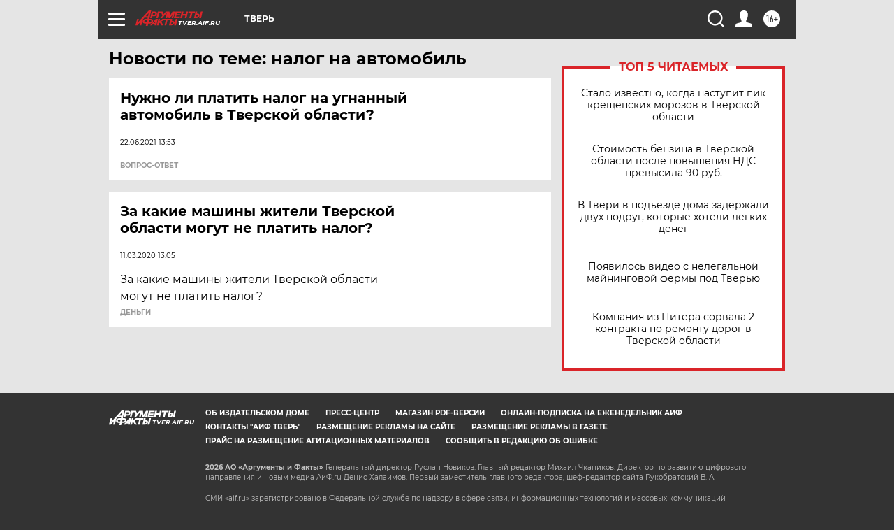

--- FILE ---
content_type: text/html
request_url: https://tns-counter.ru/nc01a**R%3Eundefined*aif_ru/ru/UTF-8/tmsec=aif_ru/705358031***
body_size: -72
content:
CDB976186969A644X1768531524:CDB976186969A644X1768531524